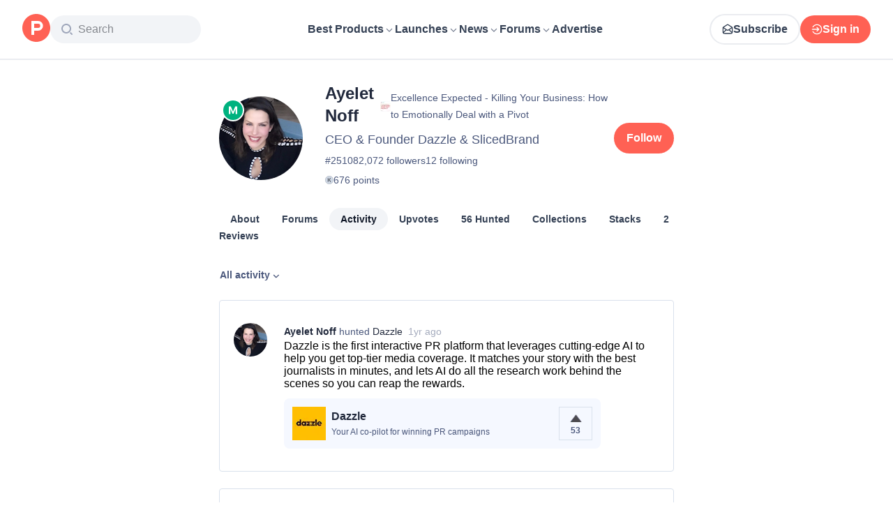

--- FILE ---
content_type: application/javascript; charset=UTF-8
request_url: https://www.producthunt.com/cdn-cgi/challenge-platform/scripts/jsd/main.js
body_size: 8387
content:
window._cf_chl_opt={AKGCx8:'b'};~function(Z6,Ud,UG,UE,UA,UM,Uz,UF,Ur,Z1){Z6=V,function(n,U,ZG,Z5,Z,k){for(ZG={n:230,U:294,Z:355,k:404,v:218,I:305,y:239,T:238,l:350,K:411,X:318},Z5=V,Z=n();!![];)try{if(k=parseInt(Z5(ZG.n))/1*(parseInt(Z5(ZG.U))/2)+-parseInt(Z5(ZG.Z))/3*(-parseInt(Z5(ZG.k))/4)+parseInt(Z5(ZG.v))/5*(parseInt(Z5(ZG.I))/6)+parseInt(Z5(ZG.y))/7*(-parseInt(Z5(ZG.T))/8)+-parseInt(Z5(ZG.l))/9+parseInt(Z5(ZG.K))/10+-parseInt(Z5(ZG.X))/11,k===U)break;else Z.push(Z.shift())}catch(v){Z.push(Z.shift())}}(B,196442),Ud=this||self,UG=Ud[Z6(277)],UE=function(ku,kg,kc,kH,ka,kl,kT,ky,kI,Z7,U,Z,k,I){return ku={n:290,U:398,Z:204,k:369,v:310,I:293,y:202,T:373,l:224},kg={n:340,U:332,Z:314,k:321,v:433,I:325,y:288,T:228,l:260,K:335,X:240,f:314,a:354,H:357,c:423,g:321,s:386,C:428,R:240,i:314,W:263,e:314,o:321,P:392,Y:221,d:285,G:385,E:314,A:457,M:435,x:435},kc={n:385,U:442,Z:413},kH={n:226},ka={n:377,U:251,Z:358,k:413,v:435,I:268,y:427,T:366,l:203,K:268,X:427,f:366,a:322,H:322,c:268,g:453,s:456,C:400,R:326,i:226,W:423,e:226,o:342,P:217,Y:381,d:336,G:226,E:286,A:270,M:423,x:335,S:314,h:274,z:288,F:274,J:314,O:427,L:366,b:261,j:259,D:223,m:217,Q:423,N:418,p0:423,p1:413,p2:253,p3:403,p4:423,p5:372,p6:438,p7:293,p8:362,p9:423,pp:387,pB:260,pV:447,pn:423,pU:376,pZ:223,pk:286,pv:418,pI:423,py:428,pT:445,pl:423,pK:288,pX:338,pf:299,pa:423,pH:207,pc:285,pg:415,pu:360,ps:423,pC:415},kl={n:288},kT={n:203},ky={n:365,U:331,Z:421,k:429,v:262},kI={n:365,U:331,Z:333,k:429,v:435},Z7=Z6,U={'DuxpN':function(T,l){return T+l},'yWwMK':function(T,l){return T+l},'YoOiy':function(y,T){return y(T)},'uUmcf':function(y,T){return y(T)},'KwBIw':Z7(ku.n),'BCwlC':Z7(ku.U),'kCHEj':function(T,l){return T<l},'BuEee':Z7(ku.Z),'sixMx':Z7(ku.k),'QVtlw':Z7(ku.v),'IqcUs':function(T,l){return T>l},'ExHIJ':function(T,l){return l&T},'cuaNG':function(T,l){return T-l},'HSCBF':function(T,l){return T<l},'VhIgO':function(T,l){return T==l},'ukFjI':function(T,l){return T<<l},'EpfHJ':function(T,l){return l==T},'RdDje':function(y,T){return y(T)},'KJKmv':function(T,l){return l==T},'PGKBG':function(T,l){return T<l},'GdoWa':function(T,l){return l&T},'zOPMT':function(T,l){return l!==T},'zGWIw':Z7(ku.I),'lcaZl':function(T,l){return T<<l},'Tfqpu':function(T,l){return T&l},'xtcaL':function(T,l){return T-l},'OtnxD':function(T,l){return l==T},'ATDls':function(T,l){return l==T},'cJhqz':function(y,T){return y(T)},'glxux':function(T,l){return T==l},'eyrwv':function(T,l){return l==T},'oHdBl':function(T,l){return l!=T},'fMPQk':Z7(ku.y),'kVbXU':function(T,l){return T<l},'VAKrz':function(T,l){return T*l},'BxJan':function(T,l){return l&T},'jFKiu':function(T,l){return T<l},'xKfcs':function(T,l){return l==T},'phvvX':function(T,l){return T<l},'BBHev':function(T,l){return T&l},'GjpzH':function(y,T){return y(T)},'XMeIT':function(T,l){return T+l}},Z=String[Z7(ku.T)],k={'h':function(y,Z8,T,l){return Z8=Z7,T={},T[Z8(ky.n)]=function(K,X){return X!==K},T[Z8(ky.U)]=Z8(ky.Z),T[Z8(ky.k)]=Z8(ky.v),l=T,y==null?'':k.g(y,6,function(K,Z9){if(Z9=Z8,l[Z9(kI.n)](l[Z9(kI.U)],Z9(kI.Z)))return l[Z9(kI.k)][Z9(kI.v)](K);else k=Z[I]})},'g':function(y,T,K,kf,kK,Zn,X,H,s,C,R,i,W,o,P,Y,G,E,J,A,M,x,O){if(kf={n:225},kK={n:428},Zn=Z7,X={'Fvmyo':function(S,z,Zp){return Zp=V,U[Zp(kT.n)](S,z)},'SHnVM':function(S,z,ZB){return ZB=V,U[ZB(kl.n)](S,z)},'leHXU':function(S,z,ZV){return ZV=V,U[ZV(kK.n)](S,z)},'MKSMT':function(S,z){return S>z}},U[Zn(ka.n)]!==U[Zn(ka.U)]){if(null==y)return'';for(s={},C={},R='',i=2,W=3,o=2,P=[],Y=0,G=0,E=0;U[Zn(ka.Z)](E,y[Zn(ka.k)]);E+=1)if(A=y[Zn(ka.v)](E),Object[Zn(ka.I)][Zn(ka.y)][Zn(ka.T)](s,A)||(s[A]=W++,C[A]=!0),M=U[Zn(ka.l)](R,A),Object[Zn(ka.K)][Zn(ka.X)][Zn(ka.f)](s,M))R=M;else if(U[Zn(ka.a)]===U[Zn(ka.H)]){if(Object[Zn(ka.c)][Zn(ka.X)][Zn(ka.f)](C,R)){if(U[Zn(ka.g)]===U[Zn(ka.s)])return U[Zn(ka.C)]('o.',U);else{if(U[Zn(ka.R)](256,R[Zn(ka.i)](0))){for(H=0;U[Zn(ka.Z)](H,o);Y<<=1,G==T-1?(G=0,P[Zn(ka.W)](K(Y)),Y=0):G++,H++);for(x=R[Zn(ka.e)](0),H=0;8>H;Y=Y<<1|U[Zn(ka.o)](x,1),G==U[Zn(ka.P)](T,1)?(G=0,P[Zn(ka.W)](K(Y)),Y=0):G++,x>>=1,H++);}else{for(x=1,H=0;U[Zn(ka.Y)](H,o);Y=x|Y<<1,U[Zn(ka.d)](G,T-1)?(G=0,P[Zn(ka.W)](K(Y)),Y=0):G++,x=0,H++);for(x=R[Zn(ka.G)](0),H=0;16>H;Y=U[Zn(ka.E)](Y,1)|1.97&x,U[Zn(ka.A)](G,T-1)?(G=0,P[Zn(ka.M)](U[Zn(ka.x)](K,Y)),Y=0):G++,x>>=1,H++);}i--,i==0&&(i=Math[Zn(ka.S)](2,o),o++),delete C[R]}}else for(x=s[R],H=0;U[Zn(ka.Z)](H,o);Y=x&1.96|Y<<1,U[Zn(ka.h)](G,T-1)?(G=0,P[Zn(ka.M)](U[Zn(ka.z)](K,Y)),Y=0):G++,x>>=1,H++);R=(i--,U[Zn(ka.F)](0,i)&&(i=Math[Zn(ka.J)](2,o),o++),s[M]=W++,U[Zn(ka.x)](String,A))}else return null;if(R!==''){if(Object[Zn(ka.I)][Zn(ka.O)][Zn(ka.L)](C,R)){if(256>R[Zn(ka.e)](0)){if(Zn(ka.b)!==Zn(ka.j)){for(H=0;U[Zn(ka.D)](H,o);Y<<=1,G==U[Zn(ka.m)](T,1)?(G=0,P[Zn(ka.Q)](K(Y)),Y=0):G++,H++);for(x=R[Zn(ka.i)](0),H=0;8>H;Y=Y<<1|U[Zn(ka.N)](x,1),G==T-1?(G=0,P[Zn(ka.p0)](K(Y)),Y=0):G++,x>>=1,H++);}else if(J=o[P],'f'===J&&(J='N'),Y[J]){for(O=0;O<x[G[E]][Zn(ka.p1)];-1===A[J][Zn(ka.p2)](M[x[S]][O])&&(X[Zn(ka.p3)](R,z[F[J]][O])||O[J][Zn(ka.p4)]('o.'+L[G[j]][O])),O++);}else D[J]=A[Q[N]][Zn(ka.p5)](function(p3,ZU){return ZU=Zn,X[ZU(kf.n)]('o.',p3)})}else if(U[Zn(ka.p6)](Zn(ka.p7),U[Zn(ka.p8)]))Z(E);else{for(x=1,H=0;H<o;Y=U[Zn(ka.E)](Y,1)|x,T-1==G?(G=0,P[Zn(ka.p9)](K(Y)),Y=0):G++,x=0,H++);for(x=R[Zn(ka.G)](0),H=0;16>H;Y=U[Zn(ka.pp)](Y,1)|U[Zn(ka.pB)](x,1),G==U[Zn(ka.pV)](T,1)?(G=0,P[Zn(ka.pn)](K(Y)),Y=0):G++,x>>=1,H++);}i--,U[Zn(ka.pU)](0,i)&&(i=Math[Zn(ka.J)](2,o),o++),delete C[R]}else for(x=s[R],H=0;U[Zn(ka.pZ)](H,o);Y=U[Zn(ka.pk)](Y,1)|U[Zn(ka.pv)](x,1),T-1==G?(G=0,P[Zn(ka.pI)](U[Zn(ka.py)](K,Y)),Y=0):G++,x>>=1,H++);i--,U[Zn(ka.pT)](0,i)&&o++}for(x=2,H=0;U[Zn(ka.Z)](H,o);Y=Y<<1|x&1.9,U[Zn(ka.pT)](G,T-1)?(G=0,P[Zn(ka.pl)](U[Zn(ka.pK)](K,Y)),Y=0):G++,x>>=1,H++);for(;;)if(Y<<=1,U[Zn(ka.pT)](G,U[Zn(ka.pV)](T,1))){if(Zn(ka.pX)!==Zn(ka.pf)){P[Zn(ka.pa)](U[Zn(ka.pH)](K,Y));break}else return null}else G++;return P[Zn(ka.pc)]('')}else{for(F=1,J=0;O<L;j=D<<1|A,N-1==Q?(p0=0,p1[Zn(ka.p4)](X[Zn(ka.pg)](p2,p3)),p4=0):p5++,p6=0,G++);for(p7=p8[Zn(ka.i)](0),p9=0;X[Zn(ka.pu)](16,pp);pV=pn<<1.34|pU&1,pk-1==pZ?(pv=0,pI[Zn(ka.ps)](X[Zn(ka.pC)](py,pT)),pl=0):pK++,pX>>=1,pB++);}},'j':function(y,ZZ){return ZZ=Z7,U[ZZ(kc.n)](null,y)?'':U[ZZ(kc.U)]('',y)?null:k.i(y[ZZ(kc.Z)],32768,function(T,Zk){return Zk=ZZ,y[Zk(kH.n)](T)})},'i':function(y,T,K,Zv,X,H,s,C,R,i,W,o,P,Y,G,E,M,z,A){if(Zv=Z7,Zv(kg.n)!==Zv(kg.U)){for(X=[],H=4,s=4,C=3,R=[],o=K(0),P=T,Y=1,i=0;3>i;X[i]=i,i+=1);for(G=0,E=Math[Zv(kg.Z)](2,2),W=1;U[Zv(kg.k)](W,E);)if(Zv(kg.v)!==U[Zv(kg.I)])A=P&o,P>>=1,P==0&&(P=T,o=U[Zv(kg.y)](K,Y++)),G|=(U[Zv(kg.T)](0,A)?1:0)*W,W<<=1;else return'i';switch(G){case 0:for(G=0,E=Math[Zv(kg.Z)](2,8),W=1;W!=E;A=U[Zv(kg.l)](o,P),P>>=1,P==0&&(P=T,o=U[Zv(kg.K)](K,Y++)),G|=U[Zv(kg.X)](0<A?1:0,W),W<<=1);M=Z(G);break;case 1:for(G=0,E=Math[Zv(kg.f)](2,16),W=1;E!=W;A=U[Zv(kg.a)](o,P),P>>=1,0==P&&(P=T,o=K(Y++)),G|=(U[Zv(kg.H)](0,A)?1:0)*W,W<<=1);M=Z(G);break;case 2:return''}for(i=X[3]=M,R[Zv(kg.c)](M);;){if(Y>y)return'';for(G=0,E=Math[Zv(kg.f)](2,C),W=1;U[Zv(kg.g)](W,E);A=P&o,P>>=1,U[Zv(kg.s)](0,P)&&(P=T,o=U[Zv(kg.C)](K,Y++)),G|=U[Zv(kg.R)](0<A?1:0,W),W<<=1);switch(M=G){case 0:for(G=0,E=Math[Zv(kg.i)](2,8),W=1;E!=W;A=P&o,P>>=1,P==0&&(P=T,o=K(Y++)),G|=(U[Zv(kg.W)](0,A)?1:0)*W,W<<=1);X[s++]=Z(G),M=s-1,H--;break;case 1:for(G=0,E=Math[Zv(kg.e)](2,16),W=1;U[Zv(kg.o)](W,E);A=U[Zv(kg.P)](o,P),P>>=1,P==0&&(P=T,o=K(Y++)),G|=U[Zv(kg.X)](U[Zv(kg.W)](0,A)?1:0,W),W<<=1);X[s++]=U[Zv(kg.Y)](Z,G),M=s-1,H--;break;case 2:return R[Zv(kg.d)]('')}if(U[Zv(kg.G)](0,H)&&(H=Math[Zv(kg.E)](2,C),C++),X[M])M=X[M];else if(s===M)M=U[Zv(kg.A)](i,i[Zv(kg.M)](0));else return null;R[Zv(kg.c)](M),X[s++]=i+M[Zv(kg.x)](0),H--,i=M,0==H&&(H=Math[Zv(kg.f)](2,C),C++)}}else return z={},z.r={},z.e=z,z}},I={},I[Z7(ku.l)]=k.h,I}(),UA={},UA[Z6(448)]='o',UA[Z6(454)]='s',UA[Z6(315)]='u',UA[Z6(393)]='z',UA[Z6(363)]='n',UA[Z6(275)]='I',UA[Z6(397)]='b',UM=UA,Ud[Z6(434)]=function(U,Z,I,y,kx,kM,kA,ZK,T,X,H,g,s,C,R){if(kx={n:241,U:311,Z:276,k:311,v:346,I:208,y:446,T:208,l:446,K:292,X:351,f:280,a:413,H:247,c:383,g:316,s:444,C:269},kM={n:328,U:413,Z:379,k:308},kA={n:268,U:427,Z:366,k:423},ZK=Z6,T={'aBmjB':function(i,W){return i+W},'libeC':function(i,W){return i<W},'ctmRD':function(i,W,o,P){return i(W,o,P)},'JofFD':function(i,W,o){return i(W,o)},'FXxZN':function(i,W){return i+W}},Z===null||Z===void 0)return y;for(X=Uh(Z),U[ZK(kx.n)][ZK(kx.U)]&&(X=X[ZK(kx.Z)](U[ZK(kx.n)][ZK(kx.k)](Z))),X=U[ZK(kx.v)][ZK(kx.I)]&&U[ZK(kx.y)]?U[ZK(kx.v)][ZK(kx.T)](new U[(ZK(kx.l))](X)):function(i,ZX,W){for(ZX=ZK,i[ZX(kM.n)](),W=0;W<i[ZX(kM.U)];i[W]===i[T[ZX(kM.Z)](W,1)]?i[ZX(kM.k)](W+1,1):W+=1);return i}(X),H='nAsAaAb'.split('A'),H=H[ZK(kx.K)][ZK(kx.X)](H),g=0;T[ZK(kx.f)](g,X[ZK(kx.a)]);s=X[g],C=T[ZK(kx.H)](US,U,Z,s),H(C)?(R='s'===C&&!U[ZK(kx.c)](Z[s]),ZK(kx.g)===I+s?T[ZK(kx.s)](K,I+s,C):R||K(T[ZK(kx.C)](I,s),Z[s])):K(I+s,C),g++);return y;function K(i,W,Zl){Zl=V,Object[Zl(kA.n)][Zl(kA.U)][Zl(kA.Z)](y,W)||(y[W]=[]),y[W][Zl(kA.k)](i)}},Uz=Z6(301)[Z6(368)](';'),UF=Uz[Z6(292)][Z6(351)](Uz),Ud[Z6(334)]=function(n,U,kF,Zf,Z,k,v,I,y){for(kF={n:422,U:413,Z:413,k:437,v:253,I:409,y:423,T:372},Zf=Z6,Z={'tBrfx':function(T,l){return l===T},'IMdbO':function(T,l){return T(l)}},k=Object[Zf(kF.n)](U),v=0;v<k[Zf(kF.U)];v++)if(I=k[v],'f'===I&&(I='N'),n[I]){for(y=0;y<U[k[v]][Zf(kF.Z)];Z[Zf(kF.k)](-1,n[I][Zf(kF.v)](U[k[v]][y]))&&(Z[Zf(kF.I)](UF,U[k[v]][y])||n[I][Zf(kF.y)]('o.'+U[k[v]][y])),y++);}else n[I]=U[k[v]][Zf(kF.T)](function(T){return'o.'+T})},Ur=null,Z1=Z0(),Z3();function Z0(vl,Ze){return vl={n:408},Ze=Z6,crypto&&crypto[Ze(vl.n)]?crypto[Ze(vl.n)]():''}function V(p,n,U,Z){return p=p-200,U=B(),Z=U[p],Z}function Z3(vw,vW,vR,Zo,n,U,Z,k,v){if(vw={n:417,U:265,Z:231,k:216,v:307,I:271,y:284,T:279,l:287,K:312,X:216,f:300,a:432,H:432},vW={n:439,U:273,Z:339,k:458,v:320,I:319,y:258,T:312,l:278,K:432,X:300},vR={n:252,U:417,Z:237,k:394,v:262,I:435},Zo=Z6,n={'qTwpg':Zo(vw.n),'MFMzw':function(I){return I()},'pLeHz':function(I,y){return I(y)},'XjQUc':Zo(vw.U),'OkHCA':function(I,T){return I!==T},'zMbsd':Zo(vw.Z),'zSWjx':function(I){return I()},'wnzJE':function(I,T){return T!==I},'USPAn':Zo(vw.k),'ZHVEj':Zo(vw.v),'qvbEa':Zo(vw.I)},U=Ud[Zo(vw.y)],!U)return;if(!UQ()){if(n[Zo(vw.T)]!==n[Zo(vw.l)])return;else{if(I=!![],!y())return;T(function(H){X(f,H)})}}(Z=![],k=function(ZP){if(ZP=Zo,!Z){if(n[ZP(vR.n)]===ZP(vR.U)){if(Z=!![],!n[ZP(vR.Z)](UQ))return;n[ZP(vR.k)](UO,function(y){Z4(U,y)})}else return ZP(vR.v)[ZP(vR.I)](U)}},UG[Zo(vw.K)]!==Zo(vw.X))?k():Ud[Zo(vw.f)]?UG[Zo(vw.f)](Zo(vw.U),k):(v=UG[Zo(vw.a)]||function(){},UG[Zo(vw.H)]=function(ZY,y,T){ZY=Zo,y={},y[ZY(vW.n)]=n[ZY(vW.U)],T=y,n[ZY(vW.Z)](ZY(vW.k),n[ZY(vW.v)])?(n[ZY(vW.I)](v),n[ZY(vW.y)](UG[ZY(vW.T)],n[ZY(vW.l)])&&(UG[ZY(vW.K)]=v,k())):Z[ZY(vW.X)](T[ZY(vW.n)],k)})}function Um(v8,ZC,n){return v8={n:284,U:410},ZC=Z6,n=Ud[ZC(v8.n)],Math[ZC(v8.U)](+atob(n.t))}function B(vY){return vY='AJxUaKnD6Ei1wYq59R0XjuZCOB3ylrbFvdphV4+2LsP-fGczWQomkNH7g$tISTeM8,phvvX,Function,DOMContentLoaded,/invisible/jsd,http-code:,prototype,FXxZN,EpfHJ,rWyYa,/jsd/oneshot/d251aa49a8a3/0.8470291723344744:1769678844:92e_l_msfYE-YQqtnBIMiGl7VfMoedp7c_kbzxEkBqc/,XjQUc,KJKmv,bigint,concat,document,USPAn,ZHVEj,libeC,FVVPF,IBjVl,SvCAp,__CF$cv$params,join,ukFjI,qvbEa,YoOiy,gJjiS,xipJN,api,includes,mRZdt,262ePvZxA,xhr-error,cloudflare-invisible,sohYn,success,DncxY,addEventListener,_cf_chl_opt;JJgc4;PJAn2;kJOnV9;IWJi4;OHeaY1;DqMg0;FKmRv9;LpvFx1;cAdz2;PqBHf2;nFZCC5;ddwW5;pRIb1;rxvNi8;RrrrA2;erHi9,catch,onload,LiyCX,70536jgdwrM,SNPwO,LFgiv,splice,postMessage,wMOoh,getOwnPropertyNames,readyState,vyAWm,pow,undefined,d.cookie,clientInformation,3002945coqmIK,zSWjx,zMbsd,oHdBl,BuEee,fvVfP,isArray,fMPQk,IqcUs,source,sort,parent,display: none,aOgAa,JzPEn,gQEqn,rxvNi8,RdDje,VhIgO,style,jIFQr,OkHCA,ijHvx,Ggjjd,ExHIJ,siQpo,SSTpq3,YQDFU,Array,ZOHRU,hWsvo,contentDocument,543852usKPMg,bind,sekNm,createElement,BxJan,14445beIwyM,POST,jFKiu,kCHEj,UHYOB,MKSMT,body,zGWIw,number,stringify,FkpRJ,call,/cdn-cgi/challenge-platform/h/,split,YBPxQ,navigator,AKGCx8,map,fromCharCode,LiRwX,bDvFU,OtnxD,KwBIw,detail,aBmjB,CnwA5,HSCBF,function,isNaN,jLUVI,glxux,xKfcs,lcaZl,log,error on cf_chl_props,JiNdN,status,BBHev,symbol,pLeHz,RlhZY,toString,boolean,vkMTX,[native code],DuxpN,HdoOK,kcWsY,SHnVM,88YXwuyJ,sid,oLnPW,ZkCdT,randomUUID,IMdbO,floor,3617360PwtnwP,bwclE,length,href,leHXU,PzLDH,OErUj,GdoWa,now,sbIar,QzfFg,keys,push,send,contentWindow,iframe,hasOwnProperty,uUmcf,utbKt,JKmtG,/b/ov1/0.8470291723344744:1769678844:92e_l_msfYE-YQqtnBIMiGl7VfMoedp7c_kbzxEkBqc/,onreadystatechange,AfxyU,pRIb1,charAt,Ueupu,tBrfx,zOPMT,RFWBf,WoWQr,_cf_chl_opt,eyrwv,getPrototypeOf,JofFD,ATDls,Set,xtcaL,object,cshua,chctx,VwrAU,urVtp,sixMx,string,JBxy9,QVtlw,XMeIT,xiXWI,BPKpO,pgmpW,AdeF3,UfrLT,yWwMK,qDOTB,event,tabIndex,cJhqz,from,jsd,xvESO,errorInfoObject,aUjz8,yaSJv,random,error,loading,cuaNG,165YHRhbZ,YCTxL,ontimeout,GjpzH,open,PGKBG,hHsyGnXsHm,Fvmyo,charCodeAt,location,kVbXU,FtywH,346UszJyC,hbNwJ,LRmiB4,XtyuK,NFsan,bQWfl,zdVII,MFMzw,8pZrrxn,2597525bXNLwZ,VAKrz,Object,appendChild,onerror,timeout,pkLOA2,vXaNM,ctmRD,TYlZ6,0|1|2|4|3,PGahp,BCwlC,qTwpg,indexOf,removeChild,NJamI,WUNoU,XMLHttpRequest,wnzJE,uwiMj,Tfqpu,dJqvO'.split(','),B=function(){return vY},B()}function US(U,Z,k,ke,Zy,I,y,T,l){y=(ke={n:283,U:306,Z:347,k:395,v:412,I:420,y:306,T:347,l:448,K:283,X:382,f:302,a:346,H:324,c:382},Zy=Z6,I={},I[Zy(ke.n)]=function(K,X){return K==X},I[Zy(ke.U)]=function(K,X){return X===K},I[Zy(ke.Z)]=function(K,X){return X==K},I[Zy(ke.k)]=function(K,X){return X===K},I);try{if(Zy(ke.v)===Zy(ke.I))return;else T=Z[k]}catch(X){return'i'}if(y[Zy(ke.n)](null,T))return y[Zy(ke.y)](void 0,T)?'u':'x';if(y[Zy(ke.T)](Zy(ke.l),typeof T))try{if(y[Zy(ke.K)](Zy(ke.X),typeof T[Zy(ke.f)]))return T[Zy(ke.f)](function(){}),'p'}catch(H){}return U[Zy(ke.a)][Zy(ke.H)](T)?'a':y[Zy(ke.k)](T,U[Zy(ke.a)])?'D':y[Zy(ke.k)](!0,T)?'T':!1===T?'F':(l=typeof T,y[Zy(ke.T)](Zy(ke.c),l)?Ux(U,T)?'N':'f':UM[l]||'?')}function UN(n,U,vT,vy,vI,vv,ZR,Z,k,v,I){vT={n:352,U:298,Z:267,k:295,v:284,I:388,y:441,T:257,l:222,K:356,X:282,f:436,a:374,H:367,c:441,g:371,s:272,C:291,R:244,i:220,W:303,e:243,o:227,P:227,Y:414,d:227,G:291,E:424,A:224,M:364},vy={n:323,U:229},vI={n:256,U:390,Z:359,k:295,v:401,I:391,y:391,T:359,l:236,K:200,X:282,f:313},vv={n:359,U:244},ZR=Z6,Z={'UHYOB':function(y,T){return y(T)},'WUNoU':ZR(vT.n),'HdoOK':function(T,l){return T>=l},'zdVII':ZR(vT.U),'pgmpW':function(y,T){return y(T)},'IBjVl':function(T,l){return T+l},'vyAWm':ZR(vT.Z),'fvVfP':function(y,T){return y(T)},'FtywH':ZR(vT.k),'Ueupu':function(T,l){return T+l},'LiRwX':function(T,l){return T+l}},k=Ud[ZR(vT.v)],console[ZR(vT.I)](Ud[ZR(vT.y)]),v=new Ud[(ZR(vT.T))](),v[ZR(vT.l)](ZR(vT.K),Z[ZR(vT.X)](Z[ZR(vT.f)](Z[ZR(vT.a)](ZR(vT.H),Ud[ZR(vT.c)][ZR(vT.g)]),ZR(vT.s)),k.r)),k[ZR(vT.C)]&&(v[ZR(vT.R)]=5e3,v[ZR(vT.i)]=function(Zi){Zi=ZR,Z[Zi(vv.n)](U,Zi(vv.U))}),v[ZR(vT.W)]=function(ZW){ZW=ZR,Z[ZW(vI.n)]===ZW(vI.U)?Z[ZW(vI.Z)](U,ZW(vI.k)):Z[ZW(vI.v)](v[ZW(vI.I)],200)&&v[ZW(vI.y)]<300?Z[ZW(vI.T)](U,Z[ZW(vI.l)]):Z[ZW(vI.K)](U,Z[ZW(vI.X)](Z[ZW(vI.f)],v[ZW(vI.y)]))},v[ZR(vT.e)]=function(Zw){Zw=ZR,Z[Zw(vy.n)](U,Z[Zw(vy.U)])},I={'t':Um(),'lhr':UG[ZR(vT.o)]&&UG[ZR(vT.P)][ZR(vT.Y)]?UG[ZR(vT.d)][ZR(vT.Y)]:'','api':k[ZR(vT.G)]?!![]:![],'c':Ub(),'payload':n},v[ZR(vT.E)](UE[ZR(vT.A)](JSON[ZR(vT.M)](I)))}function Uj(n){if(n=UL(),null===n)return;Ur=(Ur&&clearTimeout(Ur),setTimeout(function(){UO()},n*1e3))}function Z4(Z,k,vP,Zd,v,K,X,f,I,y){if(vP={n:298,U:452,Z:296,k:291,v:341,I:430,y:452,T:219,l:213,K:410,X:419,f:233,a:327,H:281,c:405,g:205,s:298,C:329,R:309,i:327,W:281,e:205,o:215,P:378,Y:309},Zd=Z6,v={'yaSJv':function(T){return T()},'XtyuK':function(T,l){return T>l},'Ggjjd':function(T,l){return T===l},'JKmtG':Zd(vP.n),'YCTxL':Zd(vP.U),'FVVPF':Zd(vP.Z)},!Z[Zd(vP.k)])return;if(v[Zd(vP.v)](k,v[Zd(vP.I)])){if(Zd(vP.y)!==v[Zd(vP.T)])return K=3600,X=v[Zd(vP.l)](k),f=v[Zd(vP.K)](I[Zd(vP.X)]()/1e3),v[Zd(vP.f)](f-X,K)?![]:!![];else I={},I[Zd(vP.a)]=v[Zd(vP.H)],I[Zd(vP.c)]=Z.r,I[Zd(vP.g)]=Zd(vP.s),Ud[Zd(vP.C)][Zd(vP.R)](I,'*')}else y={},y[Zd(vP.i)]=v[Zd(vP.W)],y[Zd(vP.c)]=Z.r,y[Zd(vP.e)]=Zd(vP.o),y[Zd(vP.P)]=k,Ud[Zd(vP.C)][Zd(vP.Y)](y,'*')}function UO(n,km,kD,ZH,U,Z){km={n:389,U:255,Z:289,k:375},kD={n:382,U:384,Z:235},ZH=Z6,U={'jLUVI':function(k,v){return k(v)},'bQWfl':function(k){return k()},'NJamI':function(k,v,I){return k(v,I)},'gJjiS':function(k,v,I){return k(v,I)},'bDvFU':ZH(km.n)},Z=UJ(),U[ZH(km.U)](UN,Z.r,function(k,Zc){Zc=ZH,typeof n===Zc(kD.n)&&U[Zc(kD.U)](n,k),U[Zc(kD.Z)](Uj)}),Z.e&&U[ZH(km.Z)](Z2,U[ZH(km.k)],Z.e)}function Ub(v3,Zu,n){return v3={n:234,U:250},Zu=Z6,n={'NFsan':function(U,Z){return U!==Z},'PGahp':function(U){return U()}},n[Zu(v3.n)](n[Zu(v3.U)](UL),null)}function UJ(kr,Za,Z,k,v,I,y,T){Z=(kr={n:330,U:370,Z:353,k:426,v:337,I:345,y:206,T:361,l:242,K:425,X:317,f:406,a:343,H:349,c:254},Za=Z6,{'YQDFU':Za(kr.n),'oLnPW':Za(kr.U),'siQpo':function(l,K,X,f,a){return l(K,X,f,a)}});try{return k=UG[Za(kr.Z)](Za(kr.k)),k[Za(kr.v)]=Z[Za(kr.I)],k[Za(kr.y)]='-1',UG[Za(kr.T)][Za(kr.l)](k),v=k[Za(kr.K)],I={},I=pRIb1(v,v,'',I),I=pRIb1(v,v[Za(kr.X)]||v[Z[Za(kr.f)]],'n.',I),I=Z[Za(kr.a)](pRIb1,v,k[Za(kr.H)],'d.',I),UG[Za(kr.T)][Za(kr.c)](k),y={},y.r=I,y.e=null,y}catch(l){return T={},T.r={},T.e=l,T}}function Ux(U,Z,kC,ZI,k,v){return kC={n:210,U:246,Z:399,k:264,v:268,I:396,y:366,T:253},ZI=Z6,k={},k[ZI(kC.n)]=function(I,T){return I instanceof T},k[ZI(kC.U)]=ZI(kC.Z),v=k,v[ZI(kC.n)](Z,U[ZI(kC.k)])&&0<U[ZI(kC.k)][ZI(kC.v)][ZI(kC.I)][ZI(kC.y)](Z)[ZI(kC.T)](v[ZI(kC.U)])}function UL(v0,Zg,U,Z,k,v,I,y){for(v0={n:440,U:249,Z:416,k:297,v:440,I:368,y:284,T:363,l:297},Zg=Z6,U={},U[Zg(v0.n)]=Zg(v0.U),U[Zg(v0.Z)]=function(T,l){return l!==T},U[Zg(v0.k)]=function(T,l){return T<l},Z=U,k=Z[Zg(v0.v)][Zg(v0.I)]('|'),v=0;!![];){switch(k[v++]){case'0':I=Ud[Zg(v0.y)];continue;case'1':if(!I)return null;continue;case'2':y=I.i;continue;case'3':return y;case'4':if(Z[Zg(v0.Z)](typeof y,Zg(v0.T))||Z[Zg(v0.l)](y,30))return null;continue}break}}function UD(U,v7,Zs,Z,k){return v7={n:348,U:214},Zs=Z6,Z={},Z[Zs(v7.n)]=function(v,I){return v<I},k=Z,k[Zs(v7.n)](Math[Zs(v7.U)](),U)}function UQ(v9,Zq,n,U,Z){return v9={n:410,U:419},Zq=Z6,n=3600,U=Um(),Z=Math[Zq(v9.n)](Date[Zq(v9.U)]()/1e3),Z-U>n?![]:!![]}function Uh(U,ko,ZT,Z,k,v){for(ko={n:459,U:276,Z:422,k:443},ZT=Z6,Z={},Z[ZT(ko.n)]=function(I,T){return I!==T},k=Z,v=[];k[ZT(ko.n)](null,U);v=v[ZT(ko.U)](Object[ZT(ko.Z)](U)),U=Object[ZT(ko.k)](U));return v}function Z2(v,I,va,Zt,y,T,l,K,X,f,a,H,c,g){if(va={n:407,U:402,Z:451,k:449,v:304,I:402,y:226,T:201,l:248,K:284,X:449,f:449,a:367,H:441,c:371,g:431,s:266,C:257,R:222,i:356,W:244,e:220,o:380,P:344,Y:441,d:232,G:232,E:245,A:441,M:212,x:455,S:211,h:450,z:327,F:209,J:424,O:224},Zt=Z6,y={},y[Zt(va.n)]=function(s,C){return s===C},y[Zt(va.U)]=Zt(va.Z),y[Zt(va.k)]=function(s,C){return s+C},T=y,!UD(0))return T[Zt(va.n)](Zt(va.v),T[Zt(va.I)])?H[Zt(va.y)](g):![];K=(l={},l[Zt(va.T)]=v,l[Zt(va.l)]=I,l);try{X=Ud[Zt(va.K)],f=T[Zt(va.X)](T[Zt(va.f)](Zt(va.a)+Ud[Zt(va.H)][Zt(va.c)]+Zt(va.g),X.r),Zt(va.s)),a=new Ud[(Zt(va.C))](),a[Zt(va.R)](Zt(va.i),f),a[Zt(va.W)]=2500,a[Zt(va.e)]=function(){},H={},H[Zt(va.o)]=Ud[Zt(va.H)][Zt(va.o)],H[Zt(va.P)]=Ud[Zt(va.Y)][Zt(va.P)],H[Zt(va.d)]=Ud[Zt(va.H)][Zt(va.G)],H[Zt(va.E)]=Ud[Zt(va.A)][Zt(va.M)],H[Zt(va.x)]=Z1,c=H,g={},g[Zt(va.S)]=K,g[Zt(va.h)]=c,g[Zt(va.z)]=Zt(va.F),a[Zt(va.J)](UE[Zt(va.O)](g))}catch(C){}}}()